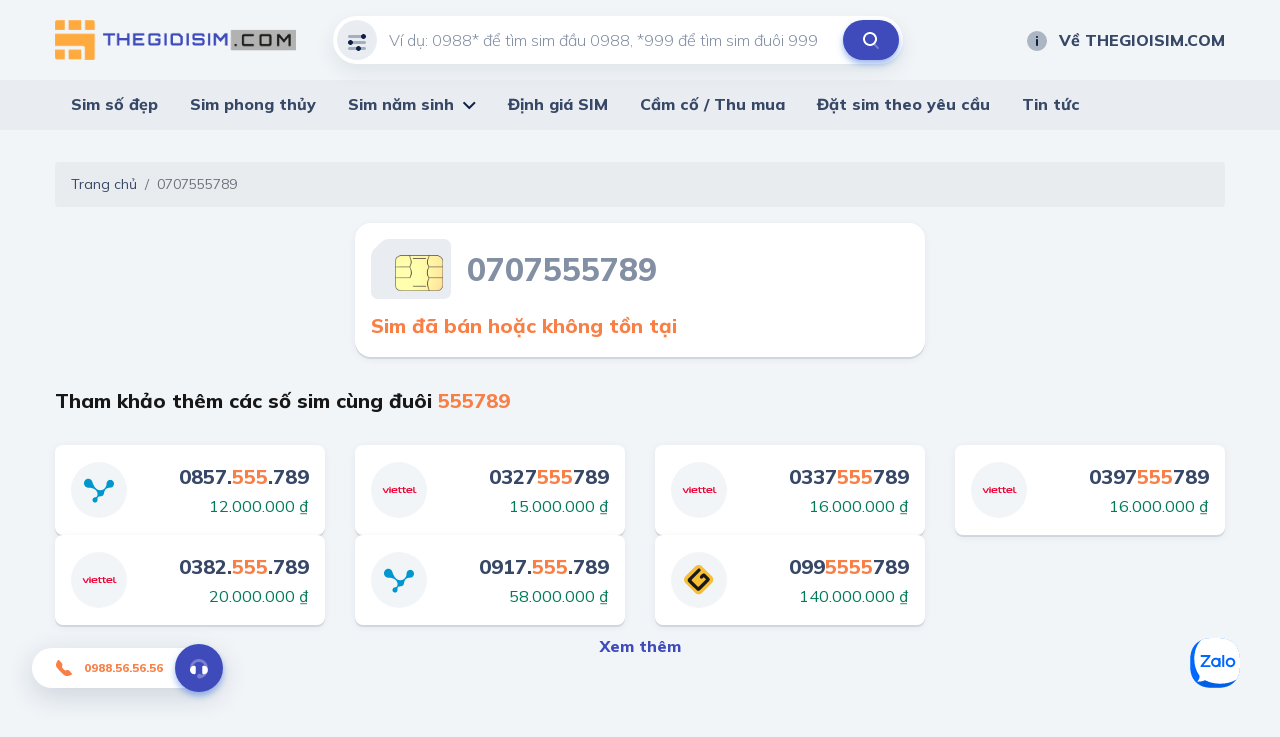

--- FILE ---
content_type: text/html; charset=utf-8
request_url: https://thegioisim.com/0707555789.html
body_size: 28622
content:
<!DOCTYPE html>
<html lang="vi">
<head>
   <meta charset="utf-8"/>
   <meta content="IE=edge" http-equiv="X-UA-Compatible"/>
   <meta content="width=device-width, initial-scale=1" name="viewport"/>

   <title>Sim &#x111;&#xE3; b&#xE1;n ho&#x1EB7;c kh&#xF4;ng t&#x1ED3;n t&#x1EA1;i</title>
   <meta name="description" content="">
   <meta property="og:image"/>
   <meta property="og:type"/>
   <meta property="og:url"/>
   <meta property="og:title"/>
   <meta property="og:description"/>

   <meta name="twitter:card" content="summary"/>
   <meta name="twitter:image"/>
   <meta name="twitter:title"/>
   <meta name="twitter:description"/>
   <meta name="twitter:url">
   <meta name="twitter:site" content="@">
   <meta name="google-site-verification" content="LeJMLxtwBpo0ITiY47blS1W406EaLkyU7EMx8UoYIS0"/>

   <link href="/default/css/bootstrap.min.css" rel="stylesheet" type="text/css"/>
   <link href="/default/css/jquery-ui.css" rel="stylesheet" type="text/css"/>
   <link href="/default/css/owl.carousel.min.css" rel="stylesheet" type="text/css"/>
   <link href="https://fonts.gstatic.com" rel="preconnect"/>
   <link href="/default/fonts/fontawesome-pro-5.8.2-web/css/all.min.css" rel="stylesheet" type="text/css"/>
   <link
      href="https://fonts.googleapis.com/css2?family=Mulish:ital,wght@0,200;0,300;0,400;0,500;0,600;0,700;0,800;0,900;1,200;1,300;1,400;1,500;1,600;1,700;1,800;1,900&amp;display=swap"
      rel="stylesheet"/>
   <link href="https://fonts.googleapis.com/css2?family=Mouse+Memoirs&amp;display=swap" rel="stylesheet"/>
   <link href="/default/css/main.css?v=1" rel="stylesheet" type="text/css"/>
   
        <link rel="shortcut icon" href="https://static.thegioisim.com/uploads/tgsconfig/cf82d6b3-1cff-463d-ae9b-eb0a469ece2b-favicon.png">


   

   <script src="/default/js/jquery-2.2.1.min.js"></script>
   <script src="/default/js/jquery-ui.js?v=5"></script>
   <script src="/m/js/custom.js?v=5"></script>
   <style>
      .agency__btn.i-btn {
         min-width: 54px;
      }

      .js-open-filter span {
         width: 18px;
         height: 18px;
         color: #fff;
         background-color: red;
         text-align: center;
         border-radius: 9px;
         font-size: 10px;
         display: inline-block;
         line-height: 18px;
         vertical-align: middle;
      }

      .icon-star-active {
         width: 24px;
         height: 24px;
         background-image: url(/m/images/icons/ic_star_fill.png);
      }

      .sim.-line .sim__price {
         width: unset;
      }

      #bottomFix {
         position: fixed;
         bottom: 6px;
         right: 16px;
         z-index: 9999;
      }

      #bottomFixfs {
         position: fixed;
         bottom: 6px;
         right: 16px;
         z-index: 9999;
      }

      .filter {
         padding-bottom: 80px;
      }

      .-border.i-btn {
         background-color: white;
      }

      .-border.i-btn:hover {
         background-color: white;
      }

      .item-active {
         /*color: #0E2045;
                            border-color: #0E2045;*/
         color: #fff;
         border-color: #B6BCC7;
         background: #B6BCC7;
      }

      .tag-select {
         min-width: 91px;
         padding-left: 4px;
      }

      #ui-datepicker-div {
         width: 290px;
      }

      .ui-datepicker table {
         font-size: 13px;
      }

      .range-slider, .min-slider {
         padding-top: 12px;
         color: #171717;
      }

      .range-slider__bar, .min-slider__bar {
         margin-bottom: 24px;
         border: none;
         height: 8px;
         border-radius: 4px;
         background: #D1D7DF;
      }

      .range-slider__bar.ui-widget.ui-widget-content, .min-slider__bar.ui-widget.ui-widget-content {
         border: none;
      }

      .range-slider__bar .ui-widget-header, .min-slider__bar .ui-widget-header {
         background: #0E2045;
      }

      .range-slider__bar.ui-slider .ui-slider-handle, .min-slider__bar.ui-slider .ui-slider-handle {
         height: 32px;
         width: 16px;
         border: 1px solid #0E2045;
         border-radius: 4px;
         background-color: #FFFFFF;
         top: -12px;
         margin-left: -8px;
         outline: none;
         cursor: pointer;
      }

      .range-slider__bar.ui-slider .ui-slider-handle:hover, .min-slider__bar.ui-slider .ui-slider-handle:hover {
         background-color: #f1f1f1;
      }

      .range-slider__input, .min-slider__input {
         height: 40px;
         border-radius: 40px;
         padding: 0 8px;
         font-size: 14px;
         color: #171717;
      }

      .tag-label {
         line-height: 20px;
         font-weight: 600;
         padding: 6px 10px;
         font-size: 13px;
         font-style: italic;
      }

      .tag-sim {
         height: 36px;
         line-height: 36px;
      }

      ul.mn-yob li {
         width: 20%;
         float: left
      }

      ul.mn-yob li.li-hr {
         border-bottom: 1px solid #F88047;
         background: whitesmoke;
      }

      ul.mn-yob {
         width: 360px !important;
      }

      ul.mn-yob li a {
         padding: 6px 8px !important;
         font-weight: 600 !important;
      }

      .img-delay {
      }

      .nav-carousel .owl-next {
         right: -26px;
         border: 1px solid #eee;
      }

      .nav-carousel .owl-prev {
         left: -26px;
         border: 1px solid #eee;
      }

      .sim__number {
         font-size: 20px;
      }

      .main-nav > ul > li > ul {
         z-index: 999;
      }

      .ui-pt .icon-filter {
         background-image: url(/default/images/icons/filter-white.svg);
      }

      .ui-pt .icon-search {
         background-image: url(/default/images/icons/search-brown.svg);
      }

      .ui-pt .mn-yob a {
         color: #000;
      }

      .ui-pt .icon-about {
         background-image: url(/default/images/icons/about-white.svg);
      }

      .ui-pt a.header__link:hover {
         color: #F88047;
      }

      .seocontent {
         padding: 20px;
         background: #fff;
         border-radius: 5px;
         margin-top: 40px;
         -webkit-box-shadow: 0 2px 0 0 #d1d7df, 0 2px 8px 0 rgba(14, 32, 69, 0.06);
         box-shadow: 0 2px 0 0 #d1d7df, 0 2px 8px 0 rgba(14, 32, 69, 0.06);
      }

      .seocontent span {
         font-family: "Mulish" !important;
         line-height: 26px;
      }

      .i-article span {
         font-family: "Mulish" !important;
         line-height: 26px;
      }

      .seocontent h2 {
         font-size: 1.285em;
         margin-top: 1.34em;
         margin-bottom: 0.66em;
      }

      #toc_container ul {
         margin-left: 16px;
      }

      #toc_container li {
         padding: 4px;
      }

      #toc li ul li {
         list-style: auto !important;
         margin-left: 20px;
      }
      
      #toc{
         display: none;
      }

      .total-sim {
         font-size: 20px;
         font-weight: 800;
         font-style: italic;
         color: #F88047;
      }

      .form-inline{
         flex-grow: 1;
         justify-content: space-between;
      }

      .line-scroll{
         overflow-x: auto;
         white-space: nowrap;
      }
      .line-scroll::-webkit-scrollbar {
         height: 6px;
      }
      .line-scroll::-webkit-scrollbar-thumb {
         background: #d5d5d5;
      }
      .line-scroll::-webkit-scrollbar-track {
         background: transparent;
         border-radius: 10px;
         padding: 0;
      }
      .line-scroll {padding-bottom:6px;}
   </style>

   <!--Start of AutoAds Tracking Code-->
   <!--<script id='autoAdsMaxLead-widget-script' src='https://cdn.autoads.asia/scripts/autoads-maxlead-widget.js?business_id=498FD930600D433AAD4696FFD4ACF52E' type='text/javascript' charset='UTF-8' async></script> b-cpkyfh8i37-->
   <!--End of AutoAds Tracking Code-->
   <!--<script>
       (function (d, s, id, t) {
               if (d.getElementById(id)) return;
               var js, fjs = d.getElementsByTagName(s)[0];
               js = d.createElement(s);
               js.id = id;
               js.src = 'https://widget.oncustomer.asia/js/index.js?token=' + t;
               fjs.parentNode.insertBefore(js, fjs);
           }
           (document, 'script', 'oc-chat-widget-bootstrap', '28d6f46157ba782d8651ff4cdba7788b'));
   </script> b-cpkyfh8i37-->
   <!-- Global site tag (gtag.js) - Google Analytics -->


   <!-- Google Tag Manager -->
   <script>(function (w, d, s, l, i) {
         w[l] = w[l] || [];
         w[l].push({
            'gtm.start':
               new Date().getTime(), event: 'gtm.js'
         });
         var f = d.getElementsByTagName(s)[0],
            j = d.createElement(s), dl = l != 'dataLayer' ? '&l=' + l : '';
         j.async = true;
         j.src =
            'https://www.googletagmanager.com/gtm.js?id=' + i + dl;
         f.parentNode.insertBefore(j, f);
      })(window, document, 'script', 'dataLayer', 'GTM-MCX8TL3');</script>
   <!-- End Google Tag Manager -->
</head>
<body>
<header b-cpkyfh8i37 class="header">
   <div b-cpkyfh8i37 class="container header__container">
      <div b-cpkyfh8i37 class="row align-items-center justify-content-between">
         <div b-cpkyfh8i37 class="col-auto pr-0">
            <a b-cpkyfh8i37 class="header__logo" href="/">
               

        <img src="https://static.thegioisim.com/uploads/tgsconfig/86dd0b70-8c6c-4644-9519-6b905e12cee1-thegioisim.png" alt="Logo"/>
            </a>
         </div>
         <div b-cpkyfh8i37 class="col-6">
            <div class="search-form">
    <input class="search-form__input" maxlength="12" onkeypress="return ValidateSearch(event);" id="txtkeyword" placeholder="Ví dụ: 0988* để tìm sim đầu 0988, *999 để tìm sim đuôi 999" type="tel" />
    <div class="search-form__icon ">
        <i class="icon icon-filter"></i>
    </div>
    <button class="search-form__submit" onclick="onSearch();" title="Tìm kiếm" type="button"><i class="icon icon-search"></i></button>
</div>

<script>
    $(document).ready(function() {
        const keyword = getParameterByName("keyword");
        if (keyword) {
            $("#txtkeyword").val(keyword);
        }
    });
    function onSearch() {
        const keyword = $("#txtkeyword").val();
        const num = keyword.match(/\d+/).toString();
        if (num.length === 10 || num.length === 11) {
            const url = `/${num}.html`;
            window.location.href = url;
        } else {
            const url = `/search/${keyword}?c=1`;
            window.location.href = url;
        }
    }
    function ValidateSearch(event) {
        const regex = new RegExp("^[0-9-!@#$%*?]");
        const key = String.fromCharCode(event.charCode ? event.which : event.charCode);
        if (!regex.test(key)) {
            event.preventDefault();
            return false;
        }
    }
    $('#txtkeyword').keypress(function (e) {
        const key = e.which;
        if (key === 13)  // the enter key code
        {
            onSearch();
            return false;
        }
    });
</script>
         </div>
         <div b-cpkyfh8i37 class="col-3">
            <div b-cpkyfh8i37 class="row align-items-center justify-content-end gutter-24">
               <div b-cpkyfh8i37 class="col-auto">
                  
<a class="header__link smooth" href="/ve-the-gioi-sim"><i class="icon icon-about"></i>Về THEGIOISIM.COM</a>
               </div>
            </div>
         </div>
      </div>
   </div>
   <div b-cpkyfh8i37 class="main-bar">
      <div b-cpkyfh8i37 class="container">
         <div b-cpkyfh8i37 class="main-nav">
            <ul b-cpkyfh8i37>
               

<li>
    <a href="/">Sim số đẹp</a>
</li>
<li>
    <a href="/sim-phong-thuy/">Sim phong thủy</a>
</li>
<li>
    <a href="/loai-sim/sim-nam-sinh.html">Sim năm sinh</a>
    <ul class='mn-yob'>
        <li><a href='/sim-nam-sinh-1950.html'>1950</a></li>
        <li><a href='/sim-nam-sinh-1951.html'>1951</a></li>
        <li><a href='/sim-nam-sinh-1952.html'>1952</a></li>
        <li><a href='/sim-nam-sinh-1953.html'>1953</a></li>
        <li><a href='/sim-nam-sinh-1954.html'>1954</a></li>
        <li class='li-hr'><a href='/sim-nam-sinh-1955.html'>1955</a></li>
        <li class='li-hr'><a href='/sim-nam-sinh-1956.html'>1956</a></li>
        <li class='li-hr'><a href='/sim-nam-sinh-1957.html'>1957</a></li>
        <li class='li-hr'><a href='/sim-nam-sinh-1958.html'>1958</a></li>
        <li class='li-hr'><a href='/sim-nam-sinh-1959.html'>1959</a></li>
        <li><a href='/sim-nam-sinh-1960.html'>1960</a></li>
        <li><a href='/sim-nam-sinh-1961.html'>1961</a></li>
        <li><a href='/sim-nam-sinh-1962.html'>1962</a></li>
        <li><a href='/sim-nam-sinh-1963.html'>1963</a></li>
        <li><a href='/sim-nam-sinh-1964.html'>1964</a></li>
        <li class='li-hr'><a href='/sim-nam-sinh-1965.html'>1965</a></li>
        <li class='li-hr'><a href='/sim-nam-sinh-1966.html'>1966</a></li>
        <li class='li-hr'><a href='/sim-nam-sinh-1967.html'>1967</a></li>
        <li class='li-hr'><a href='/sim-nam-sinh-1968.html'>1968</a></li>
        <li class='li-hr'><a href='/sim-nam-sinh-1969.html'>1969</a></li>
        <li><a href='/sim-nam-sinh-1970.html'>1970</a></li>
        <li><a href='/sim-nam-sinh-1971.html'>1971</a></li>
        <li><a href='/sim-nam-sinh-1972.html'>1972</a></li>
        <li><a href='/sim-nam-sinh-1973.html'>1973</a></li>
        <li><a href='/sim-nam-sinh-1974.html'>1974</a></li>
        <li class='li-hr'><a href='/sim-nam-sinh-1975.html'>1975</a></li>
        <li class='li-hr'><a href='/sim-nam-sinh-1976.html'>1976</a></li>
        <li class='li-hr'><a href='/sim-nam-sinh-1977.html'>1977</a></li>
        <li class='li-hr'><a href='/sim-nam-sinh-1978.html'>1978</a></li>
        <li class='li-hr'><a href='/sim-nam-sinh-1979.html'>1979</a></li>
        <li><a href='/sim-nam-sinh-1980.html'>1980</a></li>
        <li><a href='/sim-nam-sinh-1981.html'>1981</a></li>
        <li><a href='/sim-nam-sinh-1982.html'>1982</a></li>
        <li><a href='/sim-nam-sinh-1983.html'>1983</a></li>
        <li><a href='/sim-nam-sinh-1984.html'>1984</a></li>
        <li class='li-hr'><a href='/sim-nam-sinh-1985.html'>1985</a></li>
        <li class='li-hr'><a href='/sim-nam-sinh-1986.html'>1986</a></li>
        <li class='li-hr'><a href='/sim-nam-sinh-1987.html'>1987</a></li>
        <li class='li-hr'><a href='/sim-nam-sinh-1988.html'>1988</a></li>
        <li class='li-hr'><a href='/sim-nam-sinh-1989.html'>1989</a></li>
        <li><a href='/sim-nam-sinh-1990.html'>1990</a></li>
        <li><a href='/sim-nam-sinh-1991.html'>1991</a></li>
        <li><a href='/sim-nam-sinh-1992.html'>1992</a></li>
        <li><a href='/sim-nam-sinh-1993.html'>1993</a></li>
        <li><a href='/sim-nam-sinh-1994.html'>1994</a></li>
        <li class='li-hr'><a href='/sim-nam-sinh-1995.html'>1995</a></li>
        <li class='li-hr'><a href='/sim-nam-sinh-1996.html'>1996</a></li>
        <li class='li-hr'><a href='/sim-nam-sinh-1997.html'>1997</a></li>
        <li class='li-hr'><a href='/sim-nam-sinh-1998.html'>1998</a></li>
        <li class='li-hr'><a href='/sim-nam-sinh-1999.html'>1999</a></li>
        <li><a href='/sim-nam-sinh-2000.html'>2000</a></li>
        <li><a href='/sim-nam-sinh-2001.html'>2001</a></li>
        <li><a href='/sim-nam-sinh-2002.html'>2002</a></li>
        <li><a href='/sim-nam-sinh-2003.html'>2003</a></li>
        <li><a href='/sim-nam-sinh-2004.html'>2004</a></li>
        <li class='li-hr'><a href='/sim-nam-sinh-2005.html'>2005</a></li>
        <li class='li-hr'><a href='/sim-nam-sinh-2006.html'>2006</a></li>
        <li class='li-hr'><a href='/sim-nam-sinh-2007.html'>2007</a></li>
        <li class='li-hr'><a href='/sim-nam-sinh-2008.html'>2008</a></li>
        <li class='li-hr'><a href='/sim-nam-sinh-2009.html'>2009</a></li>
        <li><a href='/sim-nam-sinh-2010.html'>2010</a></li>
        <li><a href='/sim-nam-sinh-2011.html'>2011</a></li>
        <li><a href='/sim-nam-sinh-2012.html'>2012</a></li>
        <li><a href='/sim-nam-sinh-2013.html'>2013</a></li>
        <li><a href='/sim-nam-sinh-2014.html'>2014</a></li>
        <li class='li-hr'><a href='/sim-nam-sinh-2015.html'>2015</a></li>
        <li class='li-hr'><a href='/sim-nam-sinh-2016.html'>2016</a></li>
        <li class='li-hr'><a href='/sim-nam-sinh-2017.html'>2017</a></li>
        <li class='li-hr'><a href='/sim-nam-sinh-2018.html'>2018</a></li>
        <li class='li-hr'><a href='/sim-nam-sinh-2019.html'>2019</a></li>
        <li><a href='/sim-nam-sinh-2020.html'>2020</a></li>
        <li><a href='/sim-nam-sinh-2021.html'>2021</a></li>
        <li><a href='/sim-nam-sinh-2022.html'>2022</a></li>
        <li><a href='/sim-nam-sinh-2023.html'>2023</a></li>
        <li><a href='/sim-nam-sinh-2024.html'>2024</a></li>
        <li class='li-hr'><a href='/sim-nam-sinh-2025.html'>2025</a></li>
        <li class='li-hr'><a href='/sim-nam-sinh-2026.html'>2026</a></li>
        <li class='li-hr'><a href='/sim-nam-sinh-2027.html'>2027</a></li>
        <li class='li-hr'><a href='/sim-nam-sinh-2028.html'>2028</a></li>
        <li class='li-hr'><a href='/sim-nam-sinh-2029.html'>2029</a></li>
  
      </ul>
</li>
<li>
    <a href="/dinh-gia-sim/">Định giá SIM</a>
</li>
<li>
    <a href="/cam-co-sim/">Cầm cố / Thu mua</a>
</li>
<li>
    <a href="/dat-sim-theo-yeu-cau/">Đặt sim theo yêu cầu</a>
</li>
<li>
    <a href="/tin-tuc.html">Tin tức</a>
</li>
            </ul>
         </div>
      </div>
   </div>
</header>

<div b-cpkyfh8i37 class="container">
   

<nav aria-label="breadcrumb">
    <ol class="breadcrumb">
        <li class="breadcrumb-item"><a href="/">Trang chủ</a></li>
        <li class="breadcrumb-item active" aria-current="page">0707555789</li>
    </ol>
</nav>
<div class="row">
    <div class="col-6 offset-3">
        <div class="sim-card-detail">
            <div class="sim-card-detail__head mb-12">
                <img class="sim-card-detail__img img-delay" data-src="/m/images/sim-card.svg" alt="sim card" />
                <div class="sim-card-detail__number">
                    0707<span>555</span>789
                </div>
            </div>
            <div class="sim-card-detail__price">
                <b>Sim đã bán hoặc không tồn tại</b>
            </div>
        </div>
    </div>
        <div class="col-12">
            <div class="row align-items-center justify-content-between mt-24 mb-24">
                <div class="col-auto">
                    <h2 class="block-title font-20 color-black">
                        Tham khảo thêm các số sim cùng đuôi <span class="color-2nd">555789</span>
                    </h2>
                </div>
                <div class="col-auto">
                
                </div>
            </div>
            <div class="row mb-8">
                    <div class="col-3">
                        

<div class="sim">
    <div class="sim__brand">
        <img class="img-delay" src="https://static.thegioisim.com/images/default.png" data-src="/m/images/sim/vinaphone.svg" alt="Vinaphone" />
    </div>
    <div class="sim__info">
        <div class="sim__number">
            0857.<span>555</span>.789
        </div>
            <div class="sim__price">
                12.000.000 ₫
            </div>
    </div>
    <a class="sim__link" href="/0857555789.html"></a>
</div>
                    </div>
                    <div class="col-3">
                        

<div class="sim">
    <div class="sim__brand">
        <img class="img-delay" src="https://static.thegioisim.com/images/default.png" data-src="/m/images/sim/viettel.svg" alt="Viettel" />
    </div>
    <div class="sim__info">
        <div class="sim__number">
            0327<span>555</span>789
        </div>
            <div class="sim__price">
                15.000.000 ₫
            </div>
    </div>
    <a class="sim__link" href="/0327555789.html"></a>
</div>
                    </div>
                    <div class="col-3">
                        

<div class="sim">
    <div class="sim__brand">
        <img class="img-delay" src="https://static.thegioisim.com/images/default.png" data-src="/m/images/sim/viettel.svg" alt="Viettel" />
    </div>
    <div class="sim__info">
        <div class="sim__number">
            0337<span>555</span>789
        </div>
            <div class="sim__price">
                16.000.000 ₫
            </div>
    </div>
    <a class="sim__link" href="/0337555789.html"></a>
</div>
                    </div>
                    <div class="col-3">
                        

<div class="sim">
    <div class="sim__brand">
        <img class="img-delay" src="https://static.thegioisim.com/images/default.png" data-src="/m/images/sim/viettel.svg" alt="Viettel" />
    </div>
    <div class="sim__info">
        <div class="sim__number">
            0397<span>555</span>789
        </div>
            <div class="sim__price">
                16.000.000 ₫
            </div>
    </div>
    <a class="sim__link" href="/0397555789.html"></a>
</div>
                    </div>
                    <div class="col-3">
                        

<div class="sim">
    <div class="sim__brand">
        <img class="img-delay" src="https://static.thegioisim.com/images/default.png" data-src="/m/images/sim/viettel.svg" alt="Viettel" />
    </div>
    <div class="sim__info">
        <div class="sim__number">
            0382.<span>555</span>.789
        </div>
            <div class="sim__price">
                20.000.000 ₫
            </div>
    </div>
    <a class="sim__link" href="/0382555789.html"></a>
</div>
                    </div>
                    <div class="col-3">
                        

<div class="sim">
    <div class="sim__brand">
        <img class="img-delay" src="https://static.thegioisim.com/images/default.png" data-src="/m/images/sim/vinaphone.svg" alt="Vinaphone" />
    </div>
    <div class="sim__info">
        <div class="sim__number">
            0917.<span>555</span>.789
        </div>
            <div class="sim__price">
                58.000.000 ₫
            </div>
    </div>
    <a class="sim__link" href="/0917555789.html"></a>
</div>
                    </div>
                    <div class="col-3">
                        

<div class="sim">
    <div class="sim__brand">
        <img class="img-delay" src="https://static.thegioisim.com/images/default.png" data-src="/m/images/sim/gmobile.svg" alt="Gmobile" />
    </div>
    <div class="sim__info">
        <div class="sim__number">
            099<span>5555</span>789
        </div>
            <div class="sim__price">
                140.000.000 ₫
            </div>
    </div>
    <a class="sim__link" href="/0995555789.html"></a>
</div>
                    </div>
            </div>
            <ul class="text-center">
                    <a class="link" href="/search/*555789">Xem thêm</a>
            </ul>
        </div>
    
</div>
</div>
<footer b-cpkyfh8i37 class="footer">
   <div b-cpkyfh8i37 class="container">
      <div b-cpkyfh8i37 class="row">
         <div b-cpkyfh8i37 class="col-4">
            
<h4 class="footer__title">
    THẾ GIỚI SIM SỐ ĐẸP
</h4>
<div class="row mb-15">
    <div class="col-6">
        <div class="footer__hotline">
            <p>
                Hotline 1
            </p>
            <a href="tel:0988565656">
                <div class="icon icon-phone"></div>
               0988.56.56.56
            </a>
        </div>
    </div>
    <div class="col-6 d-none">
        <div class="footer__hotline">
            <p>
                Hotline 2
            </p>
            <a href="tel:0898565656">
                <div class="icon icon-phone"></div>
                0898.56.56.56
            </a>
        </div>
    </div>
</div>
<div class="footer__line">
    <span><i class="icon icon-clock"></i></span><b>Giờ mở cửa:</b> 8:00 - 21:00
</div>
<div class="footer__line">
    <span><i class="icon icon-email"></i></span>info@thegioisim.com
</div>
<div class="footer__line">
      <span><i class="icon icon-pin"></i></span><b>Add 1:&nbsp;&nbsp;</b>43 Giảng Võ, Q. Đống Đa, TP. Hà Nội
</div>
<div class="footer__line">
      <span><i class="icon icon-pin"></i></span><b>Add 2:&nbsp;&nbsp;</b>68 Huỳnh Thúc Kháng, Q1, TP. Hồ Chí Minh
</div>
         </div>
         <div b-cpkyfh8i37 class="col-2">
            <h4 b-cpkyfh8i37 class="footer__title">
               Thông tin
            </h4>
            <ul b-cpkyfh8i37>
               
<li>
    <a href="/dieu-khoan">Điều khoản</a>
</li>
<li>
    <a href="/chinh-sach-bao-mat">Chính sách bảo mật</a>
</li>
<li>
    <a href="/cam-ket-chat-luong">Cam kết chất lượng</a>
</li>
<li>
    <a href="/ban-hang-cung-the-gioi-sim">Chính sách hợp tác</a>
</li>
            </ul>
         </div>
         <div b-cpkyfh8i37 class="col-2">
            <h4 b-cpkyfh8i37 class="footer__title">
               Liên hệ
            </h4>
            <ul b-cpkyfh8i37>
               
<li>
    <a href="/lien-he/">Liên hệ</a>
</li>
<li>
    <a href="/sim-tra-gop/">Sim trả góp</a>
</li>
<li>
    <a href="/cach-thuc-thanh-toan/">Cách thức thanh toán</a>
</li>
<li>
    <a href="/huong-dan-dat-hang/">Hướng dẫn đặt hàng</a>
</li>
<li>
    <a href="/chinh-sach-doi-tra/">Chính sách đổi trả</a>
</li>

            </ul>
         </div>
         <div b-cpkyfh8i37 class="col-4">
            
<h4 class="footer__title">
    Tải ứng dụng về điện thoại
</h4>
<div class="row">
    <div class="col-6">
        <a target="_blank" class="footer__store-btn" href="https://apps.apple.com/vn/app/th%E1%BA%BF-gi%E1%BB%9Bi-sim/id6720714122"><img alt="ứng dụng thế giới sim" src="/default/images/app-store.png" /></a>
    </div>
    <div class="col-6">
        <a target="_blank" class="footer__store-btn" href="https://play.google.com/store/apps/details?id=com.thegioisim.app"><img alt="ứng dụng thế giới sim" src="/default/images/gg-play.png" /></a>
    </div>
</div>
            <div b-cpkyfh8i37 class="row">
               <div b-cpkyfh8i37 class="col-6">
                  <h4 b-cpkyfh8i37 class="footer__title">
                     Chứng nhận
                  </h4>
                  <img b-cpkyfh8i37 src="/default/images/bct.png" alt="bộ công thương"/>
               </div>
               <div b-cpkyfh8i37 class="col-6">
                  

               </div>
            </div>
         </div>
      </div>
      <div b-cpkyfh8i37 class="copyright">
         
&#xA9; Copyright 2020.  All rights reserved.
      </div>
   </div>
</footer>

<a b-cpkyfh8i37 href="https://zalo.me/0988565656" title="Zalo" aria-label="Zalo" class="btn-zalo-chat" target="_blank">
      <span b-cpkyfh8i37>
         <img b-cpkyfh8i37 src="/default/images/logo-zalo.svg" alt="zalo" width="50" height="50">
      </span>
</a>

<a class="call-now" href="tel:0988565656">
    <i class="icon icon-phone"></i>0988.56.56.56
    <div class="call-now__icon">
        <i class="icon icon-advisory"></i>
    </div>
</a>

<script src="//cdnjs.cloudflare.com/ajax/libs/jqueryui-touch-punch/0.2.3/jquery.ui.touch-punch.min.js"></script>
<script src="/default/js/bootstrap.min.js"></script>
<script src="/default/js/owl.carousel.min.js"></script>
<script src="/default/js/jquery.mCustomScrollbar.concat.min.js"></script>
<script src="/default/js/script.js"></script>
<link href="https://cdn.jsdelivr.net/gh/fancyapps/fancybox@3.5.7/dist/jquery.fancybox.min.css" rel="stylesheet"/>
<script src="https://cdn.jsdelivr.net/gh/fancyapps/fancybox@3.5.7/dist/jquery.fancybox.min.js"></script>
<script>
   $(document).ready(function () {
      delayImage();

      $("#txtDob").datepicker({
         changeMonth: true,
         changeYear: true,
         dateFormat: 'dd/mm/yy',
         yearRange: '1940:2030',
         showAnim: 'clip'
      });
   });

   function delayImage() {
      $(".img-delay").each(function () {
         const src = $(this).data("src");
         $(this).attr("src", src);
      });

      $(".bg-delay").each(function () {
         const src = $(this).data("src");
         $(this).css("background-image", `url(${src})`);
         $(this).css("background-size", `cover`);
      });
   }
</script>

<!-- Google Tag Manager (noscript) -->
<noscript b-cpkyfh8i37>
   <iframe b-cpkyfh8i37 src="https://www.googletagmanager.com/ns.html?id=GTM-MCX8TL3"
           height="0" width="0" style="display:none;visibility:hidden"></iframe>
</noscript>
<!-- End Google Tag Manager (noscript) -->

</body>
</html>
